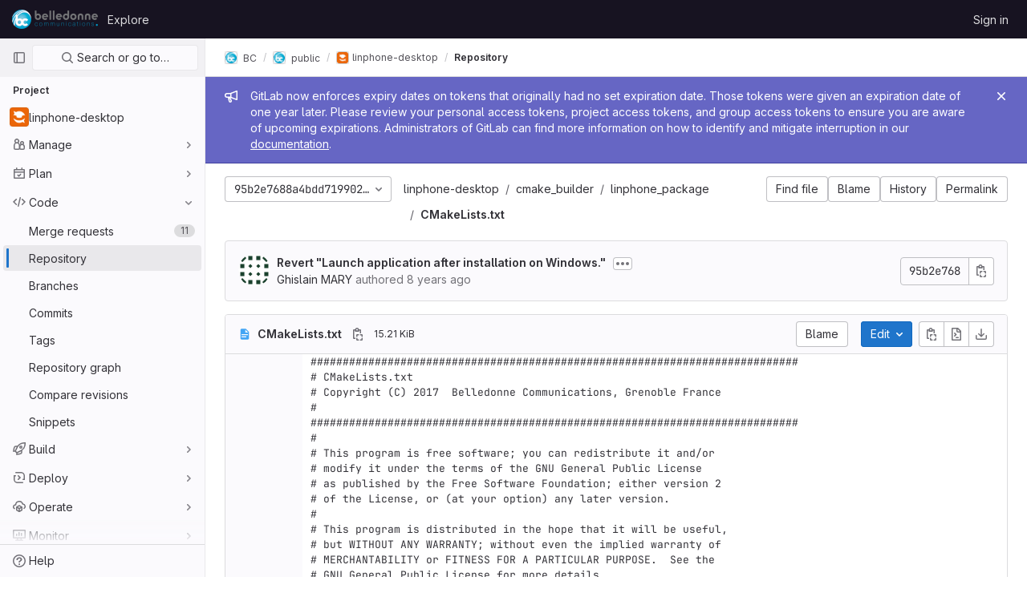

--- FILE ---
content_type: text/javascript; charset=utf-8
request_url: https://gitlab.linphone.org/assets/webpack/871.6ff73b0d.chunk.js
body_size: 2539
content:
(this.webpackJsonp=this.webpackJsonp||[]).push([[871],{C5t3:function(e,t,n){"use strict";n.d(t,"a",(function(){return r})),n.d(t,"b",(function(){return s}));n("lFMf"),n("gOHk"),n("c9hT");var l,a=n("3twG");const i=null===(l=document.querySelector(".js-per-page"))||void 0===l||null===(l=l.dataset)||void 0===l?void 0:l.blamePerPage,r=function(e,t=i){if(!t)return"";const n=Math.ceil(parseInt(e,10)/parseInt(t,10));return n<=1?"":n},s=function(e,t){if(!t)return"";const n=new URL(e,Object(a.n)());return n.searchParams.set("page",t),n.search}},klTQ:function(e,t,n){"use strict";n.r(t);var l=n("Tmea"),a=n.n(l),i=(n("RFHG"),n("z6RN"),n("xuo1"),n("v2fZ"),n("FMw2"),n("GuZl")),r=n("Mp8J"),s=n("ygVz");const o=[{selector:".file-line-blame",property:"blame"},{selector:".file-line-num",property:"link"}];var h=function(){const e=document.querySelector(".file-holder");if(!e)return;e.addEventListener("click",(function(e){o.forEach((function(t){e.target.matches(t.selector)&&s.b.event(void 0,"click_link",{label:"file_line_action",property:t.property})}))}))},u=n("0hIY"),c=n("TPPX"),d=n("ehHk"),p=n("C5t3"),g={components:{GlIntersectionObserver:d.a},directives:{SafeHtml:r.a},props:{isHighlighted:{type:Boolean,required:!0},chunkIndex:{type:Number,required:!1,default:0},rawContent:{type:String,required:!0},highlightedContent:{type:String,required:!0},totalLines:{type:Number,required:!1,default:0},startingFrom:{type:Number,required:!1,default:0},blamePath:{type:String,required:!0}},data:()=>({hasAppeared:!1}),computed:{shouldHighlight(){return Boolean(this.highlightedContent)&&(this.hasAppeared||this.isHighlighted)},pageSearchString(){const e=Object(p.a)(this.number);return Object(p.b)(this.blamePath,e)},codeStyling(){var e;return{marginLeft:((null===(e=this.$refs.lineNumbers)||void 0===e?void 0:e.offsetWidth)||96)+"px"}}},methods:{handleChunkAppear(){this.hasAppeared=!0,this.$emit("appear")},calculateLineNumber(e){return this.startingFrom+e+1}}},m=n("tBpV"),b=Object(m.a)(g,(function(){var e=this,t=e._self._c;return t("div",{staticClass:"gl-display-flex"},[e.shouldHighlight?t("div",{staticClass:"gl-display-flex gl-flex-direction-column gl-absolute"},e._l(e.totalLines,(function(n,l){return t("div",{key:l,staticClass:"gl-p-0! gl-z-index-3 diff-line-num gl-border-r gl-display-flex line-links line-numbers",attrs:{"data-testid":"line-numbers"}},[t("a",{staticClass:"gl-select-none gl-shadow-none! file-line-blame",attrs:{"data-event-tracking":"click_chunk_blame_on_blob_page",href:`${e.blamePath}${e.pageSearchString}#L${e.calculateLineNumber(l)}`}}),e._v(" "),t("a",{staticClass:"gl-select-none gl-shadow-none! file-line-num",attrs:{id:"L"+e.calculateLineNumber(l),href:"#L"+e.calculateLineNumber(l),"data-line-number":e.calculateLineNumber(l)}},[e._v("\n        "+e._s(e.calculateLineNumber(l))+"\n      ")])])})),0):t("div",{ref:"lineNumbers",staticClass:"line-numbers gl-p-0! gl-mr-3 gl-text-transparent"}),e._v(" "),t("gl-intersection-observer",{staticClass:"gl-w-full",on:{appear:e.handleChunkAppear}},[t("pre",{staticClass:"gl-m-0 gl-p-0! gl-w-full gl-overflow-visible! gl-border-none! code highlight gl-line-height-0"},[e.shouldHighlight?t("code",{directives:[{name:"safe-html",rawName:"v-safe-html",value:e.highlightedContent,expression:"highlightedContent"}],style:e.codeStyling,attrs:{"data-testid":"content"}}):e._m(0)])])],1)}),[function(){return(0,this._self._c)("code",{staticClass:"line gl-white-space-pre-wrap! gl-ml-1",attrs:{"data-testid":"content"},domProps:{textContent:this._s(this.rawContent)}})}],!1,null,null,null).exports,f=n("L9Ro"),v=n("bds0"),y=n("s6YX"),w=n.n(y),C={name:"SourceViewer",components:{Chunk:b,Blame:f.a,CodeownersValidation:function(){return n.e(4).then(n.bind(null,"4b03"))}},directives:{SafeHtml:r.a},mixins:[s.b.mixin()],props:{blob:{type:Object,required:!0},chunks:{type:Array,required:!1,default:function(){return[]}},showBlame:{type:Boolean,required:!1,default:!1},projectPath:{type:String,required:!0},currentRef:{type:String,required:!0}},data:()=>({lineHighlighter:new u.a,blameData:[],renderedChunks:[]}),computed:{blameInfo(){var e=this;return this.blameData.reduce((function(t,n,l){return Object(v.b)(e.blameData,l)&&t.push({...n,blameOffset:Object(v.a)(n.lineno,l)}),t}),[])},isCodeownersFile(){return this.blob.name===c.d}},watch:{showBlame:{handler(e){Object(v.c)(this.blameData,e),this.requestBlameInfo(this.renderedChunks[0])},immediate:!0},blameData:{handler(e){this.showBlame&&Object(v.c)(e,!0)},immediate:!0},chunks:{handler(){this.selectLine()}}},mounted(){this.selectLine()},created(){this.handleAppear=a()(this.handleChunkAppear,i.g),this.track(c.e,{label:c.g,property:this.blob.language}),h()},methods:{async handleChunkAppear(e,t=!0){this.renderedChunks.includes(e)||(this.renderedChunks.push(e),await this.requestBlameInfo(e),e>0&&t&&this.handleChunkAppear(e-1,!1))},async requestBlameInfo(e){var t,n;const l=this.chunks[e];if(!this.showBlame||!l)return;const{data:a}=await this.$apollo.query({query:w.a,variables:{ref:this.currentRef,fullPath:this.projectPath,filePath:this.blob.path,fromLine:l.startingFrom+1,toLine:l.startingFrom+l.totalLines}}),i=null==a||null===(t=a.project)||void 0===t||null===(t=t.repository)||void 0===t||null===(t=t.blobs)||void 0===t?void 0:t.nodes[0],r=null==i||null===(n=i.blame)||void 0===n?void 0:n.groups,s=this.blameData.includes(r[0]);r&&!s&&this.blameData.push(...r)},async selectLine(){await this.$nextTick(),this.lineHighlighter.highlightHash(this.$route.hash)}},userColorScheme:window.gon.user_color_scheme},k=Object(m.a)(C,(function(){var e=this,t=e._self._c;return t("div",{staticClass:"gl-display-flex"},[e.showBlame&&e.blameInfo.length?t("blame",{attrs:{"blame-info":e.blameInfo}}):e._e(),e._v(" "),t("div",{staticClass:"file-content code js-syntax-highlight blob-content gl-display-flex gl-flex-direction-column gl-overflow-auto gl-w-full blob-viewer",class:e.$options.userColorScheme,attrs:{"data-type":"simple","data-path":e.blob.path,"data-testid":"blob-viewer-file-content"}},[e.isCodeownersFile?t("codeowners-validation",{staticClass:"gl-text-black-normal",attrs:{"current-ref":e.currentRef,"project-path":e.projectPath,"file-path":e.blob.path}}):e._e(),e._v(" "),e._l(e.chunks,(function(n,l){return t("chunk",{key:l,attrs:{"chunk-index":l,"is-highlighted":Boolean(n.isHighlighted),"raw-content":n.rawContent,"highlighted-content":n.highlightedContent,"total-lines":n.totalLines,"starting-from":n.startingFrom,"blame-path":e.blob.blamePath},on:{appear:function(){return e.handleAppear(l)}}})}))],2)],1)}),[],!1,null,null,null);t.default=k.exports}}]);
//# sourceMappingURL=871.6ff73b0d.chunk.js.map

--- FILE ---
content_type: text/javascript; charset=utf-8
request_url: https://gitlab.linphone.org/assets/webpack/pages.projects.blob.show.465b251c.chunk.js
body_size: 7205
content:
(this.webpackJsonp=this.webpackJsonp||[]).push([[616,149],{168:function(t,e,n){n("HVBj"),n("gjpc"),t.exports=n("FqW7")},"8MMa":function(t,e,n){"use strict";n.d(e,"a",(function(){return s}));var i=n("8ENL"),r=n("lgrP"),a=n("0zRR"),o=n("fkuG"),c=n("ua/H");var l=Object(c.c)({id:Object(c.b)(o.r),inline:Object(c.b)(o.g,!1),tag:Object(c.b)(o.r,"small"),textVariant:Object(c.b)(o.r,"muted")},a.D),s=Object(i.c)({name:a.D,functional:!0,props:l,render:function(t,e){var n,i,a,o=e.props,c=e.data,l=e.children;return t(o.tag,Object(r.a)(c,{class:(n={"form-text":!o.inline},i="text-".concat(o.textVariant),a=o.textVariant,i in n?Object.defineProperty(n,i,{value:a,enumerable:!0,configurable:!0,writable:!0}):n[i]=a,n),attrs:{id:o.id}}),l)}})},"99pJ":function(t,e,n){t.exports=n("NFDe")},FqW7:function(t,e,n){"use strict";n.r(e);var i=n("ewH8"),r=n("yi8e"),a=n("GiFX"),o=n("lRsd"),c=n("cnhR"),l=n("ND+z"),s=n("MA/v"),u=n("cE/5"),b=n("5v28"),d=n("YiZF"),p=n("gpiL"),f=n("m4yQ"),h=n("PPqY"),j=n("kYRv"),O=(n("ILhG"),n("Iixh")),m=n("2o4f"),v=n("lOtA"),g=n("3twG"),k=n("NmEs"),y=n("c0EM"),_=n("b4aW"),C=n("ygVz"),P=n("QRtj");i.default.use(r.b),i.default.use(a.b),i.default.use(o.a);const S=new a.b({defaultClient:Object(b.b)()}),w=new o.a({mode:"history"}),B=document.querySelector("#js-view-blob-app");if(function(){const t=document.getElementById("js-tree-ref-switcher");if(!t)return!1;const{projectId:e,projectRootPath:n,ref:r,refType:a}=t.dataset;new i.default({el:t,render:t=>t(v.a,{props:{projectId:e,value:a?Object(g.C)("refs",a,r):r,useSymbolicRefNames:!0,queryParams:{sort:"updated_desc"}},on:{input(t){C.a.trackEvent("click_ref_selector_on_blob_page"),Object(g.U)(Object(m.a)(n,r,t))}}})})}(),Object(_.a)(),Object(P.a)(),B){const{blobPath:t,projectPath:e,targetBranch:n,originalBranch:r,resourceId:a,userId:o,explainCodeAvailable:l,refType:u,...b}=B.dataset;new i.default({el:B,store:Object(O.a)(),router:w,apolloProvider:S,provide:{highlightWorker:new y.a,targetBranch:n,originalBranch:r,resourceId:a,userId:o,explainCodeAvailable:Object(k.G)(l),...Object(c.a)(b)},render:n=>n(j.a,{props:{path:t,projectPath:e,refType:u}})}),Object(s.initAuxiliaryViewer)(),Object(d.a)()}else new s.BlobViewer,Object(d.a)();!function(){const t=document.getElementById("js-fork-info");if(!t)return null;const{projectPath:e,selectedBranch:n,sourceName:r,sourcePath:a,sourceDefaultBranch:o,canSyncBranch:c,aheadComparePath:l,behindComparePath:s,createMrPath:u,viewMrPath:b}=t.dataset;new i.default({el:t,apolloProvider:S,render:t=>t(p.a,{props:{canSyncBranch:Object(k.G)(c),projectPath:e,selectedBranch:n,sourceName:r,sourcePath:a,sourceDefaultBranch:o,aheadComparePath:l,behindComparePath:s,createMrPath:u,viewMrPath:b}})})}();const D=document.querySelector(".js-commit-pipeline-status"),x=document.querySelector(".js-ci-status-badge-legacy");x&&(x.remove(),new i.default({el:D,components:{CommitPipelineStatus:h.a},render:t=>t("commit-pipeline-status",{props:{endpoint:D.dataset.endpoint}})})),Object(f.default)({el:document.getElementById("js-blob-web-ide-link")}),u.a.fetch();const L=document.getElementById("js-code-navigation");if(L&&!B){const{codeNavigationPath:t,blobPath:e,definitionPathPrefix:i}=L.dataset;n.e(970).then(n.bind(null,"uOOt")).then((function(n){return n.default({blobs:[{path:e,codeNavigationPath:t}],definitionPathPrefix:i})}))}const q=document.querySelector(".js-table-contents");q&&new i.default({el:q,render:t=>t(l.a)})},ILhG:function(t,e,n){"use strict";var i=n("U5ZW");Object(i.a)()},NFDe:function(t,e,n){!function(e){"use strict";var i=-1,r=function(t){return t.every=function(e,n,r){t._time(),r||(r=n,n=null);var a=i+=1;return t._timers[a]={visible:e,hidden:n,callback:r},t._run(a,!1),t.isSupported()&&t._listen(),a},t.stop=function(e){return!!t._timers[e]&&(t._stop(e),delete t._timers[e],!0)},t._timers={},t._time=function(){t._timed||(t._timed=!0,t._wasHidden=t.hidden(),t.change((function(){t._stopRun(),t._wasHidden=t.hidden()})))},t._run=function(n,i){var r,a=t._timers[n];if(t.hidden()){if(null===a.hidden)return;r=a.hidden}else r=a.visible;var o=function(){a.last=new Date,a.callback.call(e)};if(i){var c=new Date-a.last;r>c?a.delay=setTimeout((function(){a.id=setInterval(o,r),o()}),r-c):(a.id=setInterval(o,r),o())}else a.id=setInterval(o,r)},t._stop=function(e){var n=t._timers[e];clearInterval(n.id),clearTimeout(n.delay),delete n.id,delete n.delay},t._stopRun=function(e){var n=t.hidden(),i=t._wasHidden;if(n&&!i||!n&&i)for(var r in t._timers)t._stop(r),t._run(r,!n)},t};t.exports?t.exports=r(n("lNHW")):r(e.Visibility)}(window)},PPqY:function(t,e,n){"use strict";var i=n("LLbv"),r=n("FkSe"),a=n("99pJ"),o=n.n(a),c=n("jlnU"),l=n("hqF9"),s=n("/lV4"),u=n("iM2x"),b=n("2ibD");class d{constructor(t){this.endpoint=t}fetchData(){return b.a.get(this.endpoint)}}var p={directives:{GlTooltip:i.a},components:{CiIcon:u.a,GlLoadingIcon:r.a},props:{endpoint:{type:String,required:!0}},data:()=>({ciStatus:{},isLoading:!0}),computed:{statusTitle(){return Object(s.h)(Object(s.g)("PipelineStatusTooltip|Pipeline: %{ciStatus}"),{ciStatus:this.ciStatus.text})}},mounted(){this.service=new d(this.endpoint),this.initPolling()},beforeDestroy(){this.poll.stop()},methods:{successCallback(t){const{pipelines:e}=t.data;e.length>0&&(this.ciStatus=e[0].details.status),this.isLoading=!1},errorCallback(){this.ciStatus={text:Object(s.a)("not found"),icon:"status_notfound",group:"notfound"},this.isLoading=!1,Object(c.createAlert)({message:Object(s.a)("Something went wrong on our end")})},initPolling(){var t=this;this.poll=new l.a({resource:this.service,method:"fetchData",successCallback:function(e){return t.successCallback(e)},errorCallback:this.errorCallback}),o.a.hidden()?this.fetchPipelineCommitData():(this.isLoading=!0,this.poll.makeRequest()),o.a.change((function(){o.a.hidden()?t.poll.stop():t.poll.restart()}))},fetchPipelineCommitData(){this.service.fetchData().then(this.successCallback).catch(this.errorCallback)}}},f=n("tBpV"),h=Object(f.a)(p,(function(){var t=this._self._c;return t("div",{staticClass:"gl-ml-5"},[this.isLoading?t("gl-loading-icon",{attrs:{size:"sm",label:"Loading pipeline status"}}):t("a",{attrs:{href:this.ciStatus.details_path}},[t("ci-icon",{attrs:{status:this.ciStatus,title:this.statusTitle,"aria-label":this.statusTitle}})],1)],1)}),[],!1,null,null,null);e.a=h.exports},Tctl:function(t,e,n){"use strict";var i=n("EmJ/"),r=n.n(i);const a={openButtons:[],forkButtons:[],cancelButtons:[],suggestionSections:[],actionTextPieces:[]};e.a=class{constructor(t){this.elementMap={...a,...t},this.onOpenButtonClick=this.onOpenButtonClick.bind(this),this.onCancelButtonClick=this.onCancelButtonClick.bind(this)}init(){return this.bindEvents(),this}bindEvents(){r()(this.elementMap.openButtons).on("click",this.onOpenButtonClick),r()(this.elementMap.cancelButtons).on("click",this.onCancelButtonClick)}showSuggestionSection(t,e="edit"){r()(this.elementMap.suggestionSections).removeClass("hidden"),r()(this.elementMap.forkButtons).attr("href",t),r()(this.elementMap.actionTextPieces).text(e)}hideSuggestionSection(){r()(this.elementMap.suggestionSections).addClass("hidden")}onOpenButtonClick(t){const e=r()(t.currentTarget).attr("data-fork-path"),n=r()(t.currentTarget).attr("data-action");this.showSuggestionSection(e,n)}onCancelButtonClick(){this.hideSuggestionSection()}destroy(){r()(this.elementMap.openButtons).off("click",this.onOpenButtonClick),r()(this.elementMap.cancelButtons).off("click",this.onCancelButtonClick)}}},YiZF:function(t,e,n){"use strict";var i=n("Erny"),r=n("fXLe"),a=n("CX32"),o=n("Tctl"),c=n("erMc"),l=n("0hIY");e.a=function(){new l.a,new c.a(document.querySelector("#blob-content-holder"),".file-line-num[data-line-number], .file-line-num[data-line-number] *",document.querySelectorAll(".js-data-file-blob-permalink-url, .js-blob-blame-link"));const t=document.querySelector(".js-data-file-blob-permalink-url"),e=t&&t.getAttribute("href");Object(i.a)(a.a),Object(i.a)(r.a,{fileBlobPermalinkUrl:e,fileBlobPermalinkUrlElement:t}),new o.a({openButtons:document.querySelectorAll(".js-edit-blob-link-fork-toggler"),forkButtons:document.querySelectorAll(".js-fork-suggestion-button"),cancelButtons:document.querySelectorAll(".js-cancel-fork-suggestion-button"),suggestionSections:document.querySelectorAll(".js-file-fork-suggestion-section"),actionTextPieces:document.querySelectorAll(".js-file-fork-suggestion-section-action")}).init()}},hqF9:function(t,e,n){"use strict";n.d(e,"a",(function(){return a}));var i=n("NmEs"),r=n("QwBj");class a{constructor(t={}){this.options=t,this.options.data=t.data||{},this.options.notificationCallback=t.notificationCallback||function(){},this.intervalHeader="POLL-INTERVAL",this.timeoutID=null,this.canPoll=!0}checkConditions(t){var e=this;const n=Object(i.F)(t.headers),a=parseInt(n[this.intervalHeader],10);a>0&&-1!==r.k.indexOf(t.status)&&this.canPoll&&(this.timeoutID&&clearTimeout(this.timeoutID),this.timeoutID=setTimeout((function(){e.makeRequest()}),a)),this.options.successCallback(t)}makeDelayedRequest(t=0){var e=this;this.timeoutID=setTimeout((function(){return e.makeRequest()}),t)}makeRequest(){var t=this;const{resource:e,method:n,data:i,errorCallback:a,notificationCallback:o}=this.options;return o(!0),e[n](i).then((function(e){t.checkConditions(e),o(!1)})).catch((function(t){o(!1),t.status!==r.a&&a(t)}))}stop(){this.canPoll=!1,clearTimeout(this.timeoutID)}enable(t){t&&t.data&&(this.options.data=t.data),this.canPoll=!0,t&&t.response&&this.checkConditions(t.response)}restart(t){this.enable(t),this.makeRequest()}}},l5WF:function(t,e,n){"use strict";var i=n("0zRR"),r=n("MtBe"),a=n("fkuG"),o=n("zlPX"),c=n("dOr5"),l=n("TjC/"),s=n("t8l0"),u=n("bvam"),b=function(t){return"\\"+t},d=n("o/E4"),p=n("qTlp"),f=n("BrvI"),h=n("Ddgg"),j=n("7bmO"),O=n("ua/H"),m=n("QlUp"),v=n("DXSV"),g=n("EQ0+"),k=n("lgrP"),y=n("fZLp");function _(t,e){var n=Object.keys(t);if(Object.getOwnPropertySymbols){var i=Object.getOwnPropertySymbols(t);e&&(i=i.filter((function(e){return Object.getOwnPropertyDescriptor(t,e).enumerable}))),n.push.apply(n,i)}return n}function C(t){for(var e=1;e<arguments.length;e++){var n=null!=arguments[e]?arguments[e]:{};e%2?_(Object(n),!0).forEach((function(e){P(t,e,n[e])})):Object.getOwnPropertyDescriptors?Object.defineProperties(t,Object.getOwnPropertyDescriptors(n)):_(Object(n)).forEach((function(e){Object.defineProperty(t,e,Object.getOwnPropertyDescriptor(n,e))}))}return t}function P(t,e,n){return e in t?Object.defineProperty(t,e,{value:n,enumerable:!0,configurable:!0,writable:!0}):t[e]=n,t}var S=["auto","start","end","center","baseline","stretch"],w=Object(y.a)((function(t,e,n){var i=t;if(!Object(f.o)(n)&&!1!==n)return e&&(i+="-".concat(e)),"col"!==t||""!==n&&!0!==n?(i+="-".concat(n),Object(u.c)(i)):Object(u.c)(i)})),B=Object(j.c)(null),D={name:i.h,functional:!0,get props(){return delete this.props,this.props=(t=Object(s.a)().filter(p.a),e=t.reduce((function(t,e){return t[e]=Object(O.b)(a.h),t}),Object(j.c)(null)),n=t.reduce((function(t,e){return t[Object(O.e)(e,"offset")]=Object(O.b)(a.m),t}),Object(j.c)(null)),r=t.reduce((function(t,e){return t[Object(O.e)(e,"order")]=Object(O.b)(a.m),t}),Object(j.c)(null)),B=Object(j.a)(Object(j.c)(null),{col:Object(j.h)(e),offset:Object(j.h)(n),order:Object(j.h)(r)}),Object(O.c)(Object(j.m)(C(C(C(C({},e),n),r),{},{alignSelf:Object(O.b)(a.r,null,(function(t){return Object(l.a)(S,t)})),col:Object(O.b)(a.g,!1),cols:Object(O.b)(a.m),offset:Object(O.b)(a.m),order:Object(O.b)(a.m),tag:Object(O.b)(a.r,"div")})),i.h));var t,e,n,r},render:function(t,e){var n,i=e.props,r=e.data,a=e.children,c=i.cols,l=i.offset,s=i.order,u=i.alignSelf,b=[];for(var d in B)for(var p=B[d],f=0;f<p.length;f++){var h=w(d,p[f].replace(d,""),i[p[f]]);h&&b.push(h)}var j=b.some((function(t){return o.c.test(t)}));return b.push((P(n={col:i.col||!j&&!c},"col-".concat(c),c),P(n,"offset-".concat(l),l),P(n,"order-".concat(s),s),P(n,"align-self-".concat(u),u),n)),t(i.tag,Object(k.a)(r,{class:b}),a)}},x=n("8ENL"),L=Object(O.c)({tag:Object(O.b)(a.r,"div")},i.z),q=Object(x.c)({name:i.z,functional:!0,props:L,render:function(t,e){var n=e.props,i=e.data,r=e.children;return t(n.tag,Object(k.a)(i,{staticClass:"form-row"}),r)}}),I=n("8MMa"),A=Object(O.c)({ariaLive:Object(O.b)(a.r),forceShow:Object(O.b)(a.g,!1),id:Object(O.b)(a.r),role:Object(O.b)(a.r),state:Object(O.b)(a.g,null),tag:Object(O.b)(a.r,"div"),tooltip:Object(O.b)(a.g,!1)},i.w),E=Object(x.c)({name:i.w,functional:!0,props:A,render:function(t,e){var n=e.props,i=e.data,r=e.children,a=n.tooltip,o=n.ariaLive,c=!0===n.forceShow||!1===n.state;return t(n.tag,Object(k.a)(i,{class:{"d-block":c,"invalid-feedback":!a,"invalid-tooltip":a},attrs:{id:n.id||null,role:n.role||null,"aria-live":o||null,"aria-atomic":o?"true":null}}),r)}}),T=Object(O.c)({ariaLive:Object(O.b)(a.r),forceShow:Object(O.b)(a.g,!1),id:Object(O.b)(a.r),role:Object(O.b)(a.r),state:Object(O.b)(a.g,null),tag:Object(O.b)(a.r,"div"),tooltip:Object(O.b)(a.g,!1)},i.F),F=Object(x.c)({name:i.F,functional:!0,props:T,render:function(t,e){var n=e.props,i=e.data,r=e.children,a=n.tooltip,o=n.ariaLive,c=!0===n.forceShow||!0===n.state;return t(n.tag,Object(k.a)(i,{class:{"d-block":c,"valid-feedback":!a,"valid-tooltip":a},attrs:{id:n.id||null,role:n.role||null,"aria-live":o||null,"aria-atomic":o?"true":null}}),r)}});function M(t,e){var n=Object.keys(t);if(Object.getOwnPropertySymbols){var i=Object.getOwnPropertySymbols(t);e&&(i=i.filter((function(e){return Object.getOwnPropertyDescriptor(t,e).enumerable}))),n.push.apply(n,i)}return n}function V(t){for(var e=1;e<arguments.length;e++){var n=null!=arguments[e]?arguments[e]:{};e%2?M(Object(n),!0).forEach((function(e){R(t,e,n[e])})):Object.getOwnPropertyDescriptors?Object.defineProperties(t,Object.getOwnPropertyDescriptors(n)):M(Object(n)).forEach((function(e){Object.defineProperty(t,e,Object.getOwnPropertyDescriptor(n,e))}))}return t}function R(t,e,n){return e in t?Object.defineProperty(t,e,{value:n,enumerable:!0,configurable:!0,writable:!0}):t[e]=n,t}var N=["input","select","textarea"],H=N.map((function(t){return"".concat(t,":not([disabled])")})).join(),z=[].concat(N,["a","button","label"]),G={name:i.u,mixins:[v.a,m.a,g.a],get props(){return delete this.props,this.props=Object(O.c)(Object(j.m)(V(V(V(V({},v.b),m.b),Object(s.a)().reduce((function(t,e){return t[Object(O.e)(e,"contentCols")]=Object(O.b)(a.h),t[Object(O.e)(e,"labelAlign")]=Object(O.b)(a.r),t[Object(O.e)(e,"labelCols")]=Object(O.b)(a.h),t}),Object(j.c)(null))),{},{description:Object(O.b)(a.r),disabled:Object(O.b)(a.g,!1),feedbackAriaLive:Object(O.b)(a.r,"assertive"),invalidFeedback:Object(O.b)(a.r),label:Object(O.b)(a.r),labelClass:Object(O.b)(a.e),labelFor:Object(O.b)(a.r),labelSize:Object(O.b)(a.r),labelSrOnly:Object(O.b)(a.g,!1),tooltip:Object(O.b)(a.g,!1),validFeedback:Object(O.b)(a.r),validated:Object(O.b)(a.g,!1)})),i.u)},data:function(){return{ariaDescribedby:null}},computed:{contentColProps:function(){return this.getColProps(this.$props,"content")},labelAlignClasses:function(){return this.getAlignClasses(this.$props,"label")},labelColProps:function(){return this.getColProps(this.$props,"label")},isHorizontal:function(){return Object(j.h)(this.contentColProps).length>0||Object(j.h)(this.labelColProps).length>0}},watch:{ariaDescribedby:function(t,e){t!==e&&this.updateAriaDescribedby(t,e)}},mounted:function(){var t=this;this.$nextTick((function(){t.updateAriaDescribedby(t.ariaDescribedby)}))},methods:{getAlignClasses:function(t,e){return Object(s.a)().reduce((function(n,i){var r=t[Object(O.e)(i,"".concat(e,"Align"))]||null;return r&&n.push(["text",i,r].filter(p.a).join("-")),n}),[])},getColProps:function(t,e){return Object(s.a)().reduce((function(n,i){var r=t[Object(O.e)(i,"".concat(e,"Cols"))];return r=""===r||(r||!1),Object(f.b)(r)||"auto"===r||(r=(r=Object(h.c)(r,0))>0&&r),r&&(n[i||(Object(f.b)(r)?"col":"cols")]=r),n}),{})},updateAriaDescribedby:function(t,e){var n,i,a,c=this.labelFor;if(r.g&&c){var s=Object(d.C)("#".concat((n=c,i=(n=Object(u.f)(n)).length,a=n.charCodeAt(0),n.split("").reduce((function(t,e,r){var o=n.charCodeAt(r);return 0===o?t+"�":127===o||o>=1&&o<=31||0===r&&o>=48&&o<=57||1===r&&o>=48&&o<=57&&45===a?t+b("".concat(o.toString(16)," ")):0===r&&45===o&&1===i?t+b(e):o>=128||45===o||95===o||o>=48&&o<=57||o>=65&&o<=90||o>=97&&o<=122?t+e:t+b(e)}),""))),this.$refs.content);if(s){var f="aria-describedby",h=(t||"").split(o.q),j=(e||"").split(o.q),O=(Object(d.h)(s,f)||"").split(o.q).filter((function(t){return!Object(l.a)(j,t)})).concat(h).filter((function(t,e,n){return n.indexOf(t)===e})).filter(p.a).join(" ").trim();O?Object(d.E)(s,f,O):Object(d.x)(s,f)}}},onLegendClick:function(t){if(!this.labelFor){var e=t.target,n=e?e.tagName:"";if(-1===z.indexOf(n)){var i=Object(d.D)(H,this.$refs.content).filter(d.u);1===i.length&&Object(d.d)(i[0])}}}},render:function(t){var e=this.computedState,n=this.feedbackAriaLive,i=this.isHorizontal,r=this.labelFor,a=this.normalizeSlot,o=this.safeId,l=this.tooltip,s=o(),u=!r,b=t(),d=a(c.k)||this.label,f=d?o("_BV_label_"):null;if(d||i){var h=this.labelSize,j=this.labelColProps,O=u?"legend":"label";this.labelSrOnly?(d&&(b=t(O,{class:"sr-only",attrs:{id:f,for:r||null}},[d])),b=t(i?D:"div",{props:i?j:{}},[b])):b=t(i?D:O,{on:u?{click:this.onLegendClick}:{},props:i?V(V({},j),{},{tag:O}):{},attrs:{id:f,for:r||null,tabindex:u?"-1":null},class:[u?"bv-no-focus-ring":"",i||u?"col-form-label":"",!i&&u?"pt-0":"",i||u?"":"d-block",h?"col-form-label-".concat(h):"",this.labelAlignClasses,this.labelClass]},[d])}var m=t(),v=a(c.j)||this.invalidFeedback,g=v?o("_BV_feedback_invalid_"):null;v&&(m=t(E,{props:{ariaLive:n,id:g,state:e,tooltip:l},attrs:{tabindex:v?"-1":null}},[v]));var k=t(),y=a(c.D)||this.validFeedback,_=y?o("_BV_feedback_valid_"):null;y&&(k=t(F,{props:{ariaLive:n,id:_,state:e,tooltip:l},attrs:{tabindex:y?"-1":null}},[y]));var C=t(),P=a(c.f)||this.description,S=P?o("_BV_description_"):null;P&&(C=t(I.a,{attrs:{id:S,tabindex:"-1"}},[P]));var w=this.ariaDescribedby=[S,!1===e?g:null,!0===e?_:null].filter(p.a).join(" ")||null,B=t(i?D:"div",{props:i?this.contentColProps:{},ref:"content"},[a(c.e,{ariaDescribedby:w,descriptionId:S,id:s,labelId:f})||t(),m,k,C]);return t(u?"fieldset":i?q:"div",{staticClass:"form-group",class:[{"was-validated":this.validated},this.stateClass],attrs:{id:s,disabled:u?this.disabled:null,role:u?null:"group","aria-invalid":this.computedAriaInvalid,"aria-labelledby":u&&i?f:null}},i&&u?[t(q,[b,B])]:[b,B])}},$=n("lx39"),W=n.n($),U=n("8Ei6"),Y=n.n(U),J=n("Pyw5");const Q={name:"GlFormGroup",components:{BFormGroup:G},inheritAttrs:!1,props:{labelClass:{type:[String,Array,Object],required:!1,default:null},labelDescription:{type:String,required:!1,default:""},optional:{type:Boolean,required:!1,default:!1},optionalText:{type:String,required:!1,default:"(optional)"}},computed:{actualLabelClass(){const{labelClass:t}=this;return W()(t)?t+" col-form-label":Array.isArray(t)?[...t,"col-form-label"]:Y()(t)?{...t,"col-form-label":!0}:"col-form-label"},hasLabelDescription(){return Boolean(this.labelDescription||this.$slots["label-description"])}}};const X=n.n(J)()({render:function(){var t=this,e=t.$createElement,n=t._self._c||e;return n("b-form-group",t._b({staticClass:"gl-form-group",attrs:{"label-class":t.actualLabelClass},scopedSlots:t._u([{key:"label",fn:function(){return[t._t("label",(function(){return[t._v("\n      "+t._s(t.$attrs.label)+"\n      "),t.optional?n("span",{staticClass:"optional-label",attrs:{"data-testid":"optional-label"}},[t._v(t._s(t.optionalText))]):t._e()]})),t._v(" "),t.hasLabelDescription?n("div",{staticClass:"label-description",attrs:{"data-testid":"label-description"}},[t._t("label-description",(function(){return[t._v(t._s(t.labelDescription))]}))],2):t._e()]},proxy:!0},t._l(Object.keys(t.$slots),(function(e){return{key:e,fn:function(){return[t._t(e)]},proxy:!0}}))],null,!0)},"b-form-group",t.$attrs,!1))},staticRenderFns:[]},void 0,Q,void 0,!1,void 0,!1,void 0,void 0,void 0);e.a=X},lNHW:function(t,e,n){!function(e){"use strict";var n=-1,i={onVisible:function(t){var e=i.isSupported();if(!e||!i.hidden())return t(),e;var n=i.change((function(e,r){i.hidden()||(i.unbind(n),t())}));return n},change:function(t){if(!i.isSupported())return!1;var e=n+=1;return i._callbacks[e]=t,i._listen(),e},unbind:function(t){delete i._callbacks[t]},afterPrerendering:function(t){var e=i.isSupported();if(!e||"prerender"!=i.state())return t(),e;var n=i.change((function(e,r){"prerender"!=r&&(i.unbind(n),t())}));return n},hidden:function(){return!(!i._doc.hidden&&!i._doc.webkitHidden)},state:function(){return i._doc.visibilityState||i._doc.webkitVisibilityState||"visible"},isSupported:function(){return!(!i._doc.visibilityState&&!i._doc.webkitVisibilityState)},_doc:document||{},_callbacks:{},_change:function(t){var e=i.state();for(var n in i._callbacks)i._callbacks[n].call(i._doc,t,e)},_listen:function(){if(!i._init){var t="visibilitychange";i._doc.webkitVisibilityState&&(t="webkit"+t);var e=function(){i._change.apply(i,arguments)};i._doc.addEventListener?i._doc.addEventListener(t,e):i._doc.attachEvent(t,e),i._init=!0}}};t.exports?t.exports=i:e.Visibility=i}(this)}},[[168,1,0,2,8,22,45,88,87,107,134,135,133]]]);
//# sourceMappingURL=pages.projects.blob.show.465b251c.chunk.js.map